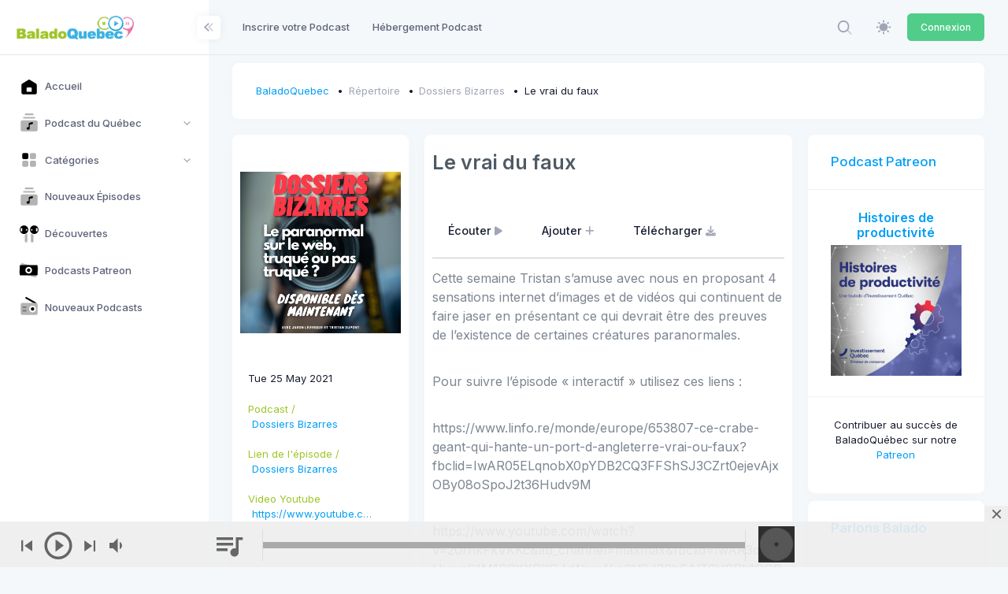

--- FILE ---
content_type: text/css
request_url: https://static.baladoquebec.ca/js/scamp_player/fonts/style.css
body_size: -44
content:
@font-face {
	font-family: 'Scamp-Player';
	src:url('Scamp-Player.eot?-95m09z');
	src:url('Scamp-Player.eot?#iefix-95m09z') format('embedded-opentype'),
		url('Scamp-Player.woff?-95m09z') format('woff'),
		url('Scamp-Player.ttf?-95m09z') format('truetype'),
		url('Scamp-Player.svg?-95m09z#Scamp-Player') format('svg');
	font-weight: normal;
	font-style: normal;
}

[class^="icon-"], [class*=" icon-"] {
	font-family: 'Scamp-Player';
	speak: none;
	font-style: normal;
	font-weight: normal;
	font-variant: normal;
	text-transform: none;
	line-height: 1;

	/* Better Font Rendering =========== */
	-webkit-font-smoothing: antialiased;
	-moz-osx-font-smoothing: grayscale;
}

.icon-loop:before {
	content: "\e600";
}

.icon-shuffle:before {
	content: "\e601";
}

.icon-soundcloud:before {
	content: "\e602";
}

.icon-facebook-with-circle:before {
	content: "\e603";
}

.icon-facebook:before {
	content: "\e604";
}

.icon-google-with-circle:before {
	content: "\e605";
}

.icon-google:before {
	content: "\e606";
}

.icon-twitter-with-circle:before {
	content: "\e607";
}

.icon-twitter:before {
	content: "\e608";
}

.icon-add-shopping-cart:before {
	content: "\e609";
}

.icon-favorite:before {
	content: "\e60a";
}

.icon-highlight-remove:before {
	content: "\e60b";
}

.icon-toc:before {
	content: "\e60c";
}

.icon-error:before {
	content: "\e60d";
}

.icon-fast-forward:before {
	content: "\e60e";
}

.icon-fast-rewind:before {
	content: "\e60f";
}

.icon-pause-circle-outline:before {
	content: "\e611";
}

.icon-play-arrow:before {
	content: "\e612";
}

.icon-play-circle-outline:before {
	content: "\e613";
}

.icon-queue-mus:before {
	content: "\e614";
}

.icon-skip-next:before {
	content: "\e616";
}

.icon-skip-previous:before {
	content: "\e617";
}

.icon-volume-down:before {
	content: "\e618";
}

.icon-volume-mute:before {
	content: "\e619";
}

.icon-volume-off:before {
	content: "\e61a";
}

.icon-volume-up:before {
	content: "\e61b";
}

.icon-remove-circle-outline:before {
	content: "\e61c";
}

.icon-cancel:before {
	content: "\e61e";
}

.icon-menu:before {
	content: "\e61f";
}

.icon-sync:before {
	content: "\e620";
}

.icon-share:before {
	content: "\e621";
}

